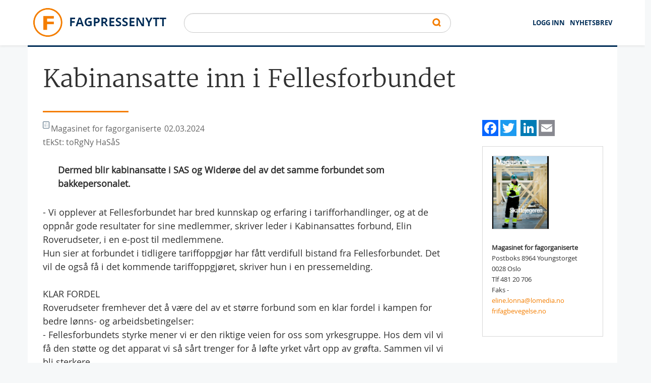

--- FILE ---
content_type: text/html; charset=utf-8
request_url: https://www.fagpressenytt.no/artikkel/kabinansatte-inn-i-fellesforbundet
body_size: 22269
content:
<!DOCTYPE html PUBLIC "-//W3C//DTD XHTML+RDFa 1.0//EN"
  "http://www.w3.org/MarkUp/DTD/xhtml-rdfa-1.dtd">
<html xmlns="http://www.w3.org/1999/xhtml" xml:lang="nb" lang="nb" version="XHTML+RDFa 1.0" dir="ltr"
  xmlns:content="http://purl.org/rss/1.0/modules/content/"
  xmlns:dc="http://purl.org/dc/terms/"
  xmlns:foaf="http://xmlns.com/foaf/0.1/"
  xmlns:og="http://ogp.me/ns#"
  xmlns:rdfs="http://www.w3.org/2000/01/rdf-schema#"
  xmlns:sioc="http://rdfs.org/sioc/ns#"
  xmlns:sioct="http://rdfs.org/sioc/types#"
  xmlns:skos="http://www.w3.org/2004/02/skos/core#"
  xmlns:xsd="http://www.w3.org/2001/XMLSchema#">

<head profile="http://www.w3.org/1999/xhtml/vocab">
  <script src="https://t.atmng.io/consent/stub.js"></script>
  <!--[if IE]><![endif]-->
<meta http-equiv="Content-Type" content="text/html; charset=utf-8" />
<meta name="Generator" content="Drupal 7 (http://drupal.org)" />
<link rel="shortlink" href="/node/504652" />
<meta content="article" property="og:type" />
<meta content="Kabinansatte inn i Fellesforbundet" property="og:title" />
<meta content="02.03.2024" property="og:article:published_time" />
<meta content="Fagpressenytt" property="og:site_name" />
<meta content="https://nogo.retriever-info.com/prod?a=59879&amp;c=2009655&amp;d=020212202403028ebe94659571c0bbc74b35fba1f012bc&amp;di=272234&amp;ext_feed=1&amp;p=1105677&amp;s=20212&amp;sa=2031050&amp;tz=Europe%2FOslo&amp;x=8cb18938fbb3f5118f834fa5b8f19cc2" property="og:url" />
<meta content="Dermed blir kabinansatte i SAS og Widerøe del av det samme forbundet som bakkepersonalet." property="og:description" />
<link rel="shortcut icon" href="https://www.fagpressenytt.no/sites/default/files/favicon_0.png" type="image/png" />
<meta name="viewport" content="width=device-width, initial-scale=1.0" />
  <title>Kabinansatte inn i Fellesforbundet | Fagpressenytt</title>
  <meta name="Description" content="Fagpressenytt.no er en portal som publiserer nyheter, reportasjer og artikler fra et stort antall fag- og nisjemedier. Alle mediene redigeres etter Vær varsom-plakaten og Redaktørplakaten.">
  <noscript id="advagg_loadcss_0">
<link type="text/css" rel="stylesheet" href="/sites/default/files/advagg_css/css__-BrjWJIIcuUkZ7_B1SidnpEC8GrAWRd1NnwjFXCiwA4__QrYtbGrMRA5KBv6e4swzEknrUwPxyO1H4J3bwF0_rZo__EXdXEhtIx7LinJf-trMtWXjK6l3156bjMG-G-KHawB0.css" media="all" />
</noscript><noscript id="advagg_loadcss_1">
<link type="text/css" rel="stylesheet" href="/sites/default/files/advagg_css/css__mKZ8MA3dD6tzM_vi9dNTVJzI38Q3bu0O1KmSeIPkmPw__sl1vkjlJEvEUJbmb_litZeWjfID2ZpiUjLlYfqZTccc__EXdXEhtIx7LinJf-trMtWXjK6l3156bjMG-G-KHawB0.css" media="all" />
</noscript><style type="text/css" media="all">
/* <![CDATA[ */
.select2-container {
  box-sizing: border-box;
  display: block;
  margin: 0 auto;
  position: relative;
  vertical-align: middle; }
  .select2-container .select2-selection--single {
    box-sizing: border-box;
    cursor: pointer;
    display: block;
    height: 40px;
    -ms-user-select: none;
        user-select: none;
    -webkit-user-select: none; }
    .select2-container .select2-selection--single .select2-selection__rendered {
      display: block;
      padding-left: 8px;
      padding-right: 20px;
      overflow: hidden;
      text-overflow: ellipsis;
      white-space: nowrap; }
    .select2-container .select2-selection--single .select2-selection__clear {
      position: relative; }
  .select2-container[dir="rtl"] .select2-selection--single .select2-selection__rendered {
    padding-right: 8px;
    padding-left: 20px; }
  .select2-container .select2-selection--multiple {
    box-sizing: border-box;
    cursor: pointer;
    display: block;
    min-height: 32px;
    -ms-user-select: none;
        user-select: none;
    -webkit-user-select: none; }
    .select2-container .select2-selection--multiple .select2-selection__rendered {
      display: inline-block;
      overflow: hidden;
      padding-left: 8px;
      text-overflow: ellipsis;
      white-space: nowrap; }
  .select2-container .select2-search--inline {
    float: left; }
    .select2-container .select2-search--inline .select2-search__field {
      box-sizing: border-box;
      border: none;
      font-size: 100%;
      margin-top: 5px;
      padding: 0; }
      .select2-container .select2-search--inline .select2-search__field::-webkit-search-cancel-button {
        -webkit-appearance: none; }

.select2-dropdown {
  background-color: white;
  border: 1px solid #aaa;
  border-radius: 4px;
  box-sizing: border-box;
  display: block;
  position: absolute;
  left: -100000px;
  width: 100%;
  z-index: 1051; }

.select2-results {
  display: block; }

.select2-results__options {
  list-style: none;
  margin: 0;
  padding: 0; }

.select2-results__option {
  padding: 6px;
  -ms-user-select: none;
      user-select: none;
  -webkit-user-select: none; }
  .select2-results__option[aria-selected] {
    cursor: pointer; }

.select2-container--open .select2-dropdown {
  left: 0; }

.select2-container--open .select2-dropdown--above {
  border-bottom: none;
  border-bottom-left-radius: 0;
  border-bottom-right-radius: 0; }

.select2-container--open .select2-dropdown--below {
  border-top: none;
  border-top-left-radius: 0;
  border-top-right-radius: 0; }

.select2-search--dropdown {
  display: block;
  padding: 4px; }
  .select2-search--dropdown .select2-search__field {
    padding: 4px;
    width: 100%;
    box-sizing: border-box; }
    .select2-search--dropdown .select2-search__field::-webkit-search-cancel-button {
      -webkit-appearance: none; }
  .select2-search--dropdown.select2-search--hide {
    display: none; }

.select2-close-mask {
  border: 0;
  margin: 0;
  padding: 0;
  display: block;
  position: fixed;
  left: 0;
  top: 0;
  min-height: 100%;
  min-width: 100%;
  height: auto;
  width: auto;
  opacity: 0;
  z-index: 99;
  background-color: #fff;
  filter: alpha(opacity=0); }

.select2-hidden-accessible {
  border: 0 !important;
  clip: rect(0 0 0 0) !important;
  height: 1px !important;
  margin: -1px !important;
  overflow: hidden !important;
  padding: 0 !important;
  position: absolute !important;
  width: 1px !important; }

.select2-container--default .select2-selection--single {
  background-color: #fff;
  border: 1px solid #aaa;
  border-radius: 25px;
  padding: 5px; }
  .select2-container--default .select2-selection--single .select2-selection__rendered {
    color: #444;
    line-height: 28px;
    text-align: left;
    color: #444;
    line-height: 28px;
    text-align: left;
    font-family: "OpenSans", Helvetica, Roboto, Arial, sans-serif; }
  .select2-container--default .select2-selection--single .select2-selection__clear {
    cursor: pointer;
    float: right;
    font-weight: bold; }
  .select2-container--default .select2-selection--single .select2-selection__placeholder {
    color: #999; }
  .select2-container--default .select2-selection--single .select2-selection__arrow {
    height: 26px;
    position: absolute;
    top: 7px;
    right: 10px;
    width: 20px; }
    .select2-container--default .select2-selection--single .select2-selection__arrow b {
      background-image: url("/sites/all/themes/fagnytt/images/button-search.png");
      background-size: 14px 9px;
      background-position: right center;
      background-origin: content-box;
      background-repeat: no-repeat;
      width: 15px;
      position: absolute;
      height: 8px;
      top: 8px; }

.select2-container--default[dir="rtl"] .select2-selection--single .select2-selection__clear {
  float: left; }

.select2-container--default[dir="rtl"] .select2-selection--single .select2-selection__arrow {
  left: 1px;
  right: auto; }

.select2-container--default.select2-container--disabled .select2-selection--single {
  background-color: #eee;
  cursor: default; }
  .select2-container--default.select2-container--disabled .select2-selection--single .select2-selection__clear {
    display: none; }

.select2-container--default.select2-container--open .select2-selection--single .select2-selection__arrow b {
  border-color: transparent transparent #888 transparent;
  border-width: 0 4px 5px 4px; }

.select2-container--default .select2-selection--multiple {
  background-color: white;
  border: 1px solid #aaa;
  border-radius: 4px;
  cursor: text; }
  .select2-container--default .select2-selection--multiple .select2-selection__rendered {
    box-sizing: border-box;
    list-style: none;
    margin: 0;
    padding: 0 5px;
    width: 100%; }
  .select2-container--default .select2-selection--multiple .select2-selection__placeholder {
    color: #999;
    margin-top: 5px;
    float: left; }
  .select2-container--default .select2-selection--multiple .select2-selection__clear {
    cursor: pointer;
    float: right;
    font-weight: bold;
    margin-top: 5px;
    margin-right: 10px; }
  .select2-container--default .select2-selection--multiple .select2-selection__choice {
    background-color: #e4e4e4;
    border: 1px solid #aaa;
    border-radius: 4px;
    cursor: default;
    float: left;
    margin-right: 5px;
    margin-top: 5px;
    padding: 0 5px; }
  .select2-container--default .select2-selection--multiple .select2-selection__choice__remove {
    color: #999;
    cursor: pointer;
    display: inline-block;
    font-weight: bold;
    margin-right: 2px; }
    .select2-container--default .select2-selection--multiple .select2-selection__choice__remove:hover {
      color: #333; }

.select2-container--default[dir="rtl"] .select2-selection--multiple .select2-selection__choice, .select2-container--default[dir="rtl"] .select2-selection--multiple .select2-selection__placeholder, .select2-container--default[dir="rtl"] .select2-selection--multiple .select2-search--inline {
  float: right; }

.select2-container--default[dir="rtl"] .select2-selection--multiple .select2-selection__choice {
  margin-left: 5px;
  margin-right: auto; }

.select2-container--default[dir="rtl"] .select2-selection--multiple .select2-selection__choice__remove {
  margin-left: 2px;
  margin-right: auto; }

.select2-container--default.select2-container--focus .select2-selection--multiple {
  border: solid black 1px;
  outline: 0; }

.select2-container--default.select2-container--disabled .select2-selection--multiple {
  background-color: #eee;
  cursor: default; }

.select2-container--default.select2-container--disabled .select2-selection__choice__remove {
  display: none; }

.select2-container--default.select2-container--open.select2-container--above .select2-selection--single, .select2-container--default.select2-container--open.select2-container--above .select2-selection--multiple {
  border-top-left-radius: 0;
  border-top-right-radius: 0; }

.select2-container--default.select2-container--open.select2-container--below .select2-selection--single, .select2-container--default.select2-container--open.select2-container--below .select2-selection--multiple {
  border-bottom-left-radius: 0;
  border-bottom-right-radius: 0;
  border-top-left-radius: 20px;
  border-top-right-radius: 20px; }

.select2-container--default .select2-search--dropdown .select2-search__field {
  border: 1px solid #aaa; 
  border-radius: 4px;}

.select2-container--default .select2-search--inline .select2-search__field {
  background: transparent;
  border: none;
  outline: 0;
  box-shadow: none;
  -webkit-appearance: textfield; }

.select2-container--default .select2-results > .select2-results__options {
  max-height: 200px;
  overflow-y: auto; }

.select2-container--default .select2-results__option[role=group] {
  padding: 0; }

.select2-container--default .select2-results__option[aria-disabled=true] {
  color: #999; }

.select2-container--default .select2-results__option[aria-selected=true] {
  background-color: #ddd; }

.select2-container--default .select2-results__option .select2-results__option {
  padding-left: 1em; }
  .select2-container--default .select2-results__option .select2-results__option .select2-results__group {
    padding-left: 0; }
  .select2-container--default .select2-results__option .select2-results__option .select2-results__option {
    margin-left: -1em;
    padding-left: 2em; }
    .select2-container--default .select2-results__option .select2-results__option .select2-results__option .select2-results__option {
      margin-left: -2em;
      padding-left: 3em; }
      .select2-container--default .select2-results__option .select2-results__option .select2-results__option .select2-results__option .select2-results__option {
        margin-left: -3em;
        padding-left: 4em; }
        .select2-container--default .select2-results__option .select2-results__option .select2-results__option .select2-results__option .select2-results__option .select2-results__option {
          margin-left: -4em;
          padding-left: 5em; }
          .select2-container--default .select2-results__option .select2-results__option .select2-results__option .select2-results__option .select2-results__option .select2-results__option .select2-results__option {
            margin-left: -5em;
            padding-left: 6em; }

.select2-container--default .select2-results__option--highlighted[aria-selected] {
  background-color: #5897fb;
  color: white; }

.select2-container--default .select2-results__group {
  cursor: default;
  display: block;
  padding: 6px; }

.select2-container--classic .select2-selection--single {
  background-color: #f7f7f7;
  border: 1px solid #aaa;
  border-radius: 4px;
  outline: 0;
  background-image: linear-gradient(to bottom, white 50%, #eeeeee 100%);
  background-repeat: repeat-x;
  filter: progid:DXImageTransform.Microsoft.gradient(startColorstr='#FFFFFFFF', endColorstr='#FFEEEEEE', GradientType=0); }
  .select2-container--classic .select2-selection--single:focus {
    border: 1px solid #5897fb; }
  .select2-container--classic .select2-selection--single .select2-selection__rendered {
    color: #444;
    line-height: 28px; }
  .select2-container--classic .select2-selection--single .select2-selection__clear {
    cursor: pointer;
    float: right;
    font-weight: bold;
    margin-right: 10px; }
  .select2-container--classic .select2-selection--single .select2-selection__placeholder {
    color: #999; }
  .select2-container--classic .select2-selection--single .select2-selection__arrow {
    background-color: #ddd;
    border: none;
    border-left: 1px solid #aaa;
    border-top-right-radius: 4px;
    border-bottom-right-radius: 4px;
    height: 26px;
    position: absolute;
    top: 1px;
    right: 1px;
    width: 20px;
    background-image: linear-gradient(to bottom, #eeeeee 50%, #cccccc 100%);
    background-repeat: repeat-x;
    filter: progid:DXImageTransform.Microsoft.gradient(startColorstr='#FFEEEEEE', endColorstr='#FFCCCCCC', GradientType=0); }
    .select2-container--classic .select2-selection--single .select2-selection__arrow b {
      border-color: #888 transparent transparent transparent;
      border-style: solid;
      border-width: 5px 4px 0 4px;
      height: 0;
      left: 50%;
      margin-left: -4px;
      margin-top: -2px;
      position: absolute;
      top: 50%;
      width: 0; }

.select2-container--classic[dir="rtl"] .select2-selection--single .select2-selection__clear {
  float: left; }

.select2-container--classic[dir="rtl"] .select2-selection--single .select2-selection__arrow {
  border: none;
  border-right: 1px solid #aaa;
  border-radius: 0;
  border-top-left-radius: 4px;
  border-bottom-left-radius: 4px;
  left: 1px;
  right: auto; }

.select2-container--classic.select2-container--open .select2-selection--single {
  border: 1px solid #5897fb; }
  .select2-container--classic.select2-container--open .select2-selection--single .select2-selection__arrow {
    background: transparent;
    border: none; }
    .select2-container--classic.select2-container--open .select2-selection--single .select2-selection__arrow b {
      border-color: transparent transparent #888 transparent;
      border-width: 0 4px 5px 4px; }

.select2-container--classic.select2-container--open.select2-container--above .select2-selection--single {
  border-top: none;
  border-top-left-radius: 0;
  border-top-right-radius: 0;
  background-image: linear-gradient(to bottom, white 0%, #eeeeee 50%);
  background-repeat: repeat-x;
  filter: progid:DXImageTransform.Microsoft.gradient(startColorstr='#FFFFFFFF', endColorstr='#FFEEEEEE', GradientType=0); }

.select2-container--classic.select2-container--open.select2-container--below .select2-selection--single {
  border-bottom: none;
  border-bottom-left-radius: 0;
  border-bottom-right-radius: 0;
  background-image: linear-gradient(to bottom, #eeeeee 50%, white 100%);
  background-repeat: repeat-x;
  filter: progid:DXImageTransform.Microsoft.gradient(startColorstr='#FFEEEEEE', endColorstr='#FFFFFFFF', GradientType=0); }

.select2-container--classic .select2-selection--multiple {
  background-color: white;
  border: 1px solid #aaa;
  border-radius: 4px;
  cursor: text;
  outline: 0; }
  .select2-container--classic .select2-selection--multiple:focus {
    border: 1px solid #5897fb; }
  .select2-container--classic .select2-selection--multiple .select2-selection__rendered {
    list-style: none;
    margin: 0;
    padding: 0 5px; }
  .select2-container--classic .select2-selection--multiple .select2-selection__clear {
    display: none; }
  .select2-container--classic .select2-selection--multiple .select2-selection__choice {
    background-color: #e4e4e4;
    border: 1px solid #aaa;
    border-radius: 4px;
    cursor: default;
    float: left;
    margin-right: 5px;
    margin-top: 5px;
    padding: 0 5px; }
  .select2-container--classic .select2-selection--multiple .select2-selection__choice__remove {
    color: #888;
    cursor: pointer;
    display: inline-block;
    font-weight: bold;
    margin-right: 2px; }
    .select2-container--classic .select2-selection--multiple .select2-selection__choice__remove:hover {
      color: #555; }

.select2-container--classic[dir="rtl"] .select2-selection--multiple .select2-selection__choice {
  float: right; }

.select2-container--classic[dir="rtl"] .select2-selection--multiple .select2-selection__choice {
  margin-left: 5px;
  margin-right: auto; }

.select2-container--classic[dir="rtl"] .select2-selection--multiple .select2-selection__choice__remove {
  margin-left: 2px;
  margin-right: auto; }

.select2-container--classic.select2-container--open .select2-selection--multiple {
  border: 1px solid #5897fb; }

.select2-container--classic.select2-container--open.select2-container--above .select2-selection--multiple {
  border-top: none;
  border-top-left-radius: 0;
  border-top-right-radius: 0; }

.select2-container--classic.select2-container--open.select2-container--below .select2-selection--multiple {
  border-bottom: none;
  border-bottom-left-radius: 0;
  border-bottom-right-radius: 0; }

.select2-container--classic .select2-search--dropdown .select2-search__field {
  border: 1px solid #aaa;
  outline: 0; }

.select2-container--classic .select2-search--inline .select2-search__field {
  outline: 0;
  box-shadow: none; }

.select2-container--classic .select2-dropdown {
  background-color: white;
  border: 1px solid transparent; }

.select2-container--classic .select2-dropdown--above {
  border-bottom: none; }

.select2-container--classic .select2-dropdown--below {
  border-top: none; }

.select2-container--classic .select2-results > .select2-results__options {
  max-height: 200px;
  overflow-y: auto; }

.select2-container--classic .select2-results__option[role=group] {
  padding: 0; }

.select2-container--classic .select2-results__option[aria-disabled=true] {
  color: grey; }

.select2-container--classic .select2-results__option--highlighted[aria-selected] {
  background-color: #3875d7;
  color: white; }

.select2-container--classic .select2-results__group {
  cursor: default;
  display: block;
  padding: 6px; }

.select2-container--classic.select2-container--open .select2-dropdown {
  border-color: #5897fb; }
/*# sourceMappingURL=[data-uri] */
/* ]]> */
</style>
  <script src="/sites/default/files/advagg_js/js__reJXJoHtLmqL8-_DVPX3BSe-ntpuTbftbW81SE08wRo__rQaVI3heYo2BXUV133Ia4mgKj3R-xkDs52mhHfLT3rY__EXdXEhtIx7LinJf-trMtWXjK6l3156bjMG-G-KHawB0.js" onload="if(jQuery.isFunction(jQuery.holdReady)){jQuery.holdReady(true);}"></script>
<script src="/sites/default/files/advagg_js/js__zubAx5oV-r-qYGnk16FCVZQCillssl8WIMcNdcxQe2g__WrWKuzXO0FcaYTUgfs_vIc3x5bX-4jgbivvnX4Wfz3g__EXdXEhtIx7LinJf-trMtWXjK6l3156bjMG-G-KHawB0.js"></script>
<script src="/sites/default/files/advagg_js/js__pG1Gy3nlz-oIw5eH-vFWXT14jEHNqLGe1ljd6Uato00__SGggvtYH6KAFWT2NGquosWK1SoWokfbyhZ2MaWmzq9I__EXdXEhtIx7LinJf-trMtWXjK6l3156bjMG-G-KHawB0.js"></script>
<script src="/sites/default/files/advagg_js/js__RKzYKzrORjgH7iKUSb9v6JtTzKSzi9XvtM4s7sTAgrY__10ykDjOBBCS3VL2Bd5Rj8SKNWfuPylIBxQH_zmlolvk__EXdXEhtIx7LinJf-trMtWXjK6l3156bjMG-G-KHawB0.js"></script>
<script src="/sites/default/files/advagg_js/js__aVwzFdSW2o3nT5DGNTcrnYgrnTQDztHdCmN79JXgntg__bwiyAfAJFFeTiYhvQCLrb7u5pGmxP5v2ShLT7qWeHFo__EXdXEhtIx7LinJf-trMtWXjK6l3156bjMG-G-KHawB0.js"></script>
<script>
<!--//--><![CDATA[//><!--
/*eslint-disable */
/*! loadCSS. [c]2017 Filament Group, Inc. MIT License */
!function(a){"use strict";var b=function(b,c,d,e){function k(a){return f.body?a():void setTimeout(function(){k(a)})}function m(){g.addEventListener&&g.removeEventListener("load",m),g.media=d||"all"}var h,f=a.document,g=f.createElement("link");if(c)h=c;else{var i=(f.body||f.getElementsByTagName("head")[0]).childNodes;h=i[i.length-1]}var j=f.styleSheets;g.rel="stylesheet",g.href=b,e&&g.setAttribute("crossorigin",e),g.media="only x",k(function(){h.parentNode.insertBefore(g,c?h:h.nextSibling)});var l=function(a){for(var b=g.href,c=j.length;c--;)if(j[c].href===b)return a();setTimeout(function(){l(a)})};return g.addEventListener&&g.addEventListener("load",m),g.onloadcssdefined=l,l(m),g};"undefined"!=typeof exports?exports.loadCSS=b:a.loadCSS=b}("undefined"!=typeof global?global:this);
//--><!]]>
</script>
<script>
<!--//--><![CDATA[//><!--
/*eslint-disable */
/*! onloadCSS. (onload callback for loadCSS) [c]2017 Filament Group, Inc. MIT License */
function onloadCSS(n,a){function t(){!d&&a&&(d=!0,a.call(n))}var d;n.addEventListener&&n.addEventListener("load",t),n.attachEvent&&n.attachEvent("onload",t),"isApplicationInstalled"in navigator&&"onloadcssdefined"in n&&n.onloadcssdefined(t)}
//--><!]]>
</script>
<script>
<!--//--><![CDATA[//><!--
jQuery.extend(Drupal.settings, {"basePath":"\/","pathPrefix":"","setHasJsCookie":0,"ajaxPageState":{"theme":"fagnytt","theme_token":"7xLA-C9FC8RI6GGUesxxmteUsKKAi3-0PQ9yv5zbSiE","jquery_version":"1.12","jquery_version_token":"c5gjmMIEifVaUdxczW50_mUi6RqoDQmJtCM0tUI3Geg","css":{"modules\/system\/system.base.css":1,"modules\/system\/system.menus.css":1,"modules\/system\/system.messages.css":1,"modules\/system\/system.theme.css":1,"modules\/field\/theme\/field.css":1,"modules\/node\/node.css":1,"modules\/user\/user.css":1,"sites\/all\/modules\/views\/css\/views.css":1,"sites\/all\/modules\/lazyloader\/lazyloader.css":1,"sites\/all\/modules\/ckeditor\/css\/ckeditor.css":1,"sites\/all\/modules\/colorbox\/styles\/default\/colorbox_style.css":1,"sites\/all\/modules\/ctools\/css\/ctools.css":1,"sites\/all\/modules\/addtoany\/addtoany.css":1,"sites\/all\/themes\/fagnytt\/css\/critical-home.css":1,"sites\/all\/themes\/fagnytt\/css\/style.css":1,"0":1},"js":{"sites\/default\/files\/minify\/admin_devel.min.js":1,"sites\/all\/modules\/entityreference\/js\/entityreference.js":1,"sites\/default\/files\/minify\/jquery.lazyloader.min.js":1,"public:\/\/languages\/nb_h9iqIinU4crA07TNJsAWJuirNl2hM0ckMyKHQAJzRyw.js":1,"sites\/all\/libraries\/colorbox\/jquery.colorbox-min.js":1,"sites\/default\/files\/minify\/colorbox.min.js":1,"sites\/default\/files\/minify\/colorbox_style.min.js":1,"sites\/default\/files\/minify\/progress.7.72.min.js":1,"sites\/default\/files\/minify\/slick.min.min.js":1,"sites\/all\/themes\/fagnytt\/js\/slick.min.js":1,"sites\/all\/themes\/fagnytt\/js\/jquery.lazy.min.js":1,"sites\/all\/themes\/fagnytt\/js\/fagnytt.min.js":1,"sites\/all\/themes\/fagnytt\/dist\/platform.min.js":1,"sites\/all\/themes\/fagnytt\/dist\/foundation.min.js":1,"sites\/default\/files\/minify\/select2.min.min.js":1,"sites\/all\/modules\/jquery_update\/replace\/jquery\/1.12\/jquery.min.js":1,"sites\/default\/files\/minify\/jquery-extend-3.4.0.1.10.2.min.js":1,"sites\/default\/files\/minify\/jquery-html-prefilter-3.5.0-backport.1.10.2.min.js":1,"sites\/default\/files\/minify\/jquery.once.1.2.min.js":1,"sites\/default\/files\/minify\/drupal.min.js":1,"sites\/all\/modules\/jquery_update\/js\/jquery_browser.js":1,"sites\/default\/files\/minify\/jquery.cookie.67fb34f6a866c40d0570.min.js":1,"sites\/all\/modules\/jquery_update\/replace\/jquery.form\/4\/jquery.form.min.js":1,"misc\/form-single-submit.js":1,"sites\/default\/files\/minify\/ajax.7.72.min.js":1,"sites\/default\/files\/minify\/jquery_update.0.0.1.min.js":1}},"colorbox":{"opacity":"0.85","current":"{current} of {total}","previous":"\u00ab Prev","next":"Next \u00bb","close":"Lukket","maxWidth":"98%","maxHeight":"98%","fixed":true,"mobiledetect":true,"mobiledevicewidth":"480px","file_public_path":"\/sites\/default\/files","specificPagesDefaultValue":"admin*\nimagebrowser*\nimg_assist*\nimce*\nnode\/add\/*\nnode\/*\/edit\nprint\/*\nprintpdf\/*\nsystem\/ajax\nsystem\/ajax\/*"},"urlIsAjaxTrusted":{"\/sok":true,"\/system\/ajax":true,"\/node\/457727":true},"ajax":{"edit-mailing-submit":{"callback":"ideletter_subscribe_block_form_submit","wrapper":"ideletter-error","effect":"fade","progress":{"type":"throbber","message":null},"event":"click","url":"\/system\/ajax","submit":{"_triggering_element_name":"op","_triggering_element_value":"Meld meg p\u00e5"}}}});
//--><!]]>
</script>
  <script src="/sites/default/files/minify/slick.min.min.js?t9phk1"></script>
<script src="/sites/all/themes/fagnytt/js/jquery.lazy.min.js?t9phk1"></script>
<script src="/sites/all/themes/fagnytt/js/fagnytt.min.js?t9phk1"></script>
</head>
<body class="html not-front not-logged-in no-sidebars page-node page-node- page-node-504652 node-type-article-print" >
<script src="https://t.atmng.io/fag_pressen//JagfKuJKN.prod.js" async></script>
  <div id="skip-link">
    <a href="#main-content" class="element-invisible element-focusable">Hopp til hovedinnhold</a>
  </div>
    <div id="page"> <section class="head-top"><div class="row"> <a class="menu-burger" href="#" title="Menu"> <span class="sr-only"></span> <span class="icon-bar"></span> <span class="icon-bar"></span> <span class="icon-bar"></span> </a><div class="large-12 columns"><div class="logo-head"> <a href="/" title="Hjem" rel="home" id="logo"><h1>Fagpressenytt</h1> <img class="float-left" src="https://www.fagpressenytt.no/sites/all/themes/fagnytt/logo.png" alt="Hjem" /> </a></div><div class="logo-small"> <a href="/" title="Hjem" rel="home" id="logo-small"> <img class="float-left" src="/sites/all/themes/fagnytt/logo-small.png" alt="Hjem" /> </a></div><div class="nav top-menu float-right"><h2 class="hide-h">menu</h2><ul class="menu simple float-right"><li class="menu-1750 first"><a href="/user" title="">LOGG INN</a></li><li class="menu-1512 last"><a href="/nyhetsbrev/abonnere" title="">Nyhetsbrev</a></li></ul></div><div class="search float-right"><h2 class="hide-h">search</h2><div class="region region-header"><div id="block-block-6" class="block block-block"><div class="content"><div style="display:none"><a href="https://zero.id/">Slot88</a> <a href="https://hellodollyonbroadway.com/">https://hellodollyonbroadway.com</a> <a href="https://occmakeup.com/">Situs Slot Online Terpercaya</a></div></div></div><div id="block-idelastic-idelastic" class="block block-idelastic"><div class="content"><form class="idelastic-search-form" action="/sok" method="post" id="idelastic-search-form" accept-charset="UTF-8"><div><div class="form-item form-type-textfield form-item-query"> <input type="text" id="edit-query" name="query" value="" size="60" maxlength="128" class="form-text" /></div><input type="submit" id="edit-submit" name="op" value="Søk" class="form-submit" /><input type="hidden" name="form_build_id" value="form-4swY6si9RHh8V4e3gOB6up1Qb_2Qsj0Fh7edWYjVFKk" /><input type="hidden" name="form_id" value="idelastic_search_form" /></div></form></div></div></div></div></div></div> </section><div id="nav" class="nav-small"><ul class=""><li class="menu-1750 first"><a href="/user" title="">LOGG INN</a></li><li class="menu-1512 last"><a href="/nyhetsbrev/abonnere" title="">Nyhetsbrev</a></li></ul></div><div class="row"><div class="large-12 columns"><div class="region region-content-top"><div id="block-addtoany-addtoany-button" class="block block-addtoany"><p>AddToAny</p><div class="content"> <span class="a2a_kit a2a_kit_size_32 a2a_target addtoany_list" id="da2a_1"> <a class="a2a_button_facebook"></a><a class="a2a_button_twitter"></a><a class="a2a_button_google_plus"></a><a class="a2a_button_linkedin"></a><a class="a2a_button_email" icon_color = "#999" rel="nofollow" href="/#email" target="_blank"></a> </span>
<script type="text/javascript">
<!--//--><![CDATA[//><!--
if(window.da2a)da2a.script_load();
//--><!]]>
</script>
</div></div></div></div></div><div class="row"><div class="large-12 columns"></div></div><div class="row"><div class="large-12 columns"><div class="region region-content"><div id="block-system-main" class="block block-system"><div class="content"><div id="node-504652" class="node node-article-printclearfix" about="/artikkel/kabinansatte-inn-i-fellesforbundet" typeof="sioc:Item foaf:Document"><div class="bg-color"><div class="row"><div class="large-12 columns"><h2 class="header-title">Kabinansatte inn i Fellesforbundet</h2></div><div class="article-wrap"><div class="article-left columns" id="article-content-column"><div class="wrap"><div class="article-info-box clearfix"><div class="article-info-box-type dait"><span class="icon" alt="article_print"></span></div><div class="article-info-box-user dait"><span>Magasinet for fagorganiserte</span><i><div class="field field-name-field-docdate field-type-text field-label-hidden"><div class="field-items"><div class="field-item even">02.03.2024</div></div></div></i></div><div class="article-info-box-byline dait"><div class="field field-name-field-byline field-type-text-long field-label-hidden"><div class="field-items"><div class="field-item even">tEkSt: toRgNy HaSåS</div></div></div></div><div class="social-small-container"></div></div><div class="media-object"><div class="media-object-section"></div><div class="article-description-section media-object-section"><div class="field field-name-field-description field-type-text-long field-label-hidden"><div class="field-items"><div class="field-item even">Dermed blir kabinansatte i SAS og Widerøe del av det samme forbundet som bakkepersonalet.</div></div></div></div></div><div class="article-story open">- Vi opplever at Fellesforbundet har bred kunnskap og erfaring i tarifforhandlinger, og at de oppnår gode resultater for sine medlemmer, skriver leder i Kabinansattes forbund, Elin Roverudseter, i en e-post til medlemmene.<br />Hun sier at forbundet i tidligere tariffoppgjør har fått verdifull bistand fra Fellesforbundet. Det vil de også få i det kommende tariffoppgjøret, skriver hun i en pressemelding.<br /><br />KLAR FORDEL<br />Roverudseter fremhever det å være del av et større forbund som en klar fordel i kampen for bedre lønns- og arbeidsbetingelser:<br />- Fellesforbundets styrke mener vi er den riktige veien for oss som yrkesgruppe. Hos dem vil vi få den støtte og det apparat vi så sårt trenger for å løfte yrket vårt opp av grøfta. Sammen vil vi bli sterkere.<br />- Det er bra a</div><a target="_blank" class="button-article" href="https://nogo.retriever-info.com/prod?a=59879&c=2009655&d=020212202403028ebe94659571c0bbc74b35fba1f012bc&di=272234&ext_feed=1&p=1105677&s=20212&sa=2031050&tz=Europe%2FOslo&x=8cb18938fbb3f5118f834fa5b8f19cc2">Les opprinnelig artikkel</a></div></div><div class="article-right columns" data-sticky-container><div class="sidebar sticky" data-anchor="article-content-column" data-sticky-on="large" data-sticky data-margin-top="0" data-margin-bottom="0"><div class="social-container"></div><div class="node-user-box"><div class="user-box-picture"> <a href="/medier/magasinet-for-fagorganiserte" title="Vis brukerprofil."><img typeof="foaf:Image" src="https://www.fagpressenytt.no/sites/default/files/styles/front_page_magazine/public/pictures/picture-5785-1477303162.jpg?itok=-offrspG" width="114" height="146" alt="magasinet-for-fagorganiserte" title="magasinet-for-fagorganiserte" /></a></div><div class="user-box-name"> Magasinet for fagorganiserte</div><div class="user-box-address">Postboks 8964 Youngstorget</div><div class="user-box-post">0028 Oslo</div><div class="user-box-phone">Tlf 481 20 706</div><div class="user-box-fax">Faks -</div><div class="user-box-email"><a href="mailto:eline.lonna@lomedia.no">eline.lonna@lomedia.no</a></div><div class="user-box-www"><a href="http://frifagbevegelse.no">frifagbevegelse.no</a></div><div class="field_antall_lesere"></div><div class="field_kilde_lesere"></div></div></div></div></div></div></div></div><div class="row node-article-related"><div class="large-8 columns"><div class="term-listing-title"><h2>Flere saker fra Magasinet for fagorganiserte</h2></div><div class="user-articles-block"><div class="user-article node-custom-teaser"><div class="node-custom-teaser-title"><h3><a href="/artikkel/b%C3%A5nn-gass-i-70-%C3%A5r">BÅNN GASS I 70 ÅR</a></h3></div><div class="node-custom-teaser-intro">Bussjåfør, kranfører, forbundssekretær, båtbygger, maskinist og museumsvakt - Bjørn Fuglestad (85) jobbet i nesten sju tiår og har vært LO-medlem enda lenger.</div><div class="node-custom-info clearfix"><div class="float-left dait"> <span class="icon" alt="article_print"></span> <span><a href="/medier/magasinet-for-fagorganiserte">Magasinet for fagorganiserte</a></span> <i>18.10.2025</i></div></div></div><div class="user-article node-custom-teaser"><div class="node-custom-teaser-title"><h3><a href="/artikkel/overlater-pensjon-til-partene">Overlater pensjon til partene</a></h3></div><div class="node-custom-teaser-intro">Regjeringen overlater spørsmålet om mer pensjonsopptjening til LO og NHO.</div><div class="node-custom-info clearfix"><div class="float-left dait"> <span class="icon" alt="article_print"></span> <span><a href="/medier/magasinet-for-fagorganiserte">Magasinet for fagorganiserte</a></span> <i>18.10.2025</i></div></div></div><div class="user-article node-custom-teaser"><div class="node-custom-teaser-title"><h3><a href="/artikkel/hva-betyr-bestridelse-av-sykmelding">HVA BETYR: BESTRIDELSE AV SYKMELDING</a></h3></div><div class="node-custom-teaser-intro">Hvis arbeidsgiver nekter å godta sykmelding fra en ansatt, kalles det bestridelse.</div><div class="node-custom-info clearfix"><div class="float-left dait"> <span class="icon" alt="article_print"></span> <span><a href="/medier/magasinet-for-fagorganiserte">Magasinet for fagorganiserte</a></span> <i>18.10.2025</i></div></div></div><div class="user-article node-custom-teaser"><div class="node-custom-teaser-title"><h3><a href="/artikkel/styrker-ansattes-rettigheter-i-ukraina">Styrker ansattes rettigheter i Ukraina</a></h3></div><div class="node-custom-teaser-intro">Unntakslovene i Ukraina har fram til nå gjort at arbeidsgivere ensidig har kunnet fravike deler av tariffavtalene. Det kan de ikke lenger.</div><div class="node-custom-info clearfix"><div class="float-left dait"> <span class="icon" alt="article_print"></span> <span><a href="/medier/magasinet-for-fagorganiserte">Magasinet for fagorganiserte</a></span> <i>18.10.2025</i></div></div></div><div class="user-article node-custom-teaser"><div class="node-custom-teaser-title"><h3><a href="/artikkel/hva-skjer-60">HVA SKJER?</a></h3></div><div class="node-custom-teaser-intro">29. oktober: Agiteringskurs, Region Nord - avd. 32 Transport Nord, Thon Hotel Kirkenes 29. oktober: Likestillingskonferanse, Quality Airport Hotel Gardermoen</div><div class="node-custom-info clearfix"><div class="float-left dait"> <span class="icon" alt="article_print"></span> <span><a href="/medier/magasinet-for-fagorganiserte">Magasinet for fagorganiserte</a></span> <i>18.10.2025</i></div></div></div></div></div><div class="large-4 columns eni"><div class="term-listing-title-right"><h2>Relaterte saker</h2></div><div class="user-articles-block"><div class="articl-item clearfix"><h3 class="title-article"><a href="/artikkel/p%C3%A5-valg-2025">På valg 2025</a></h3><div class="clearfix"><div class="dait float-right"><h2><span class="magazine-link"><a href="/medier/den-norske-tannlegeforenings-tidende">Den norske tannlegeforenings Tidende</a></span></h2> <i>13.11.2025</i> <span class="icon" alt="article_print"></span></div></div><div class="dot"></div></div><div class="articl-item clearfix"><h3 class="title-article"><a href="/artikkel/arbeidsliv-51">Arbeidsliv</a></h3><div class="clearfix"><div class="dait float-right"><h2><span class="magazine-link"><a href="/medier/den-norske-tannlegeforenings-tidende">Den norske tannlegeforenings Tidende</a></span></h2> <i>13.11.2025</i> <span class="icon" alt="article_print"></span></div></div><div class="dot"></div></div><div class="articl-item clearfix"><h3 class="title-article"><a href="/artikkel/lo-mener-eu-dommer-vil-tvinge-fram-heltid-i-norge">LO mener EU-dommer vil tvinge fram heltid i Norge</a></h3><div class="clearfix"><div class="dait float-right"><h2><span class="magazine-link"><a href="/medier/kommunal-rapport">Kommunal Rapport</a></span></h2> <i>13.11.2025</i> <span class="icon" alt="article_print"></span></div></div><div class="dot"></div></div><div class="articl-item clearfix"><h3 class="title-article"><a href="/artikkel/jeg-har-seks-m%C3%A5neders-pr%C3%B8vetid-hva-betyr-det">Jeg har seks måneders prøvetid. Hva betyr det?</a></h3><div class="clearfix"><div class="dait float-right"><h2><span class="magazine-link"><a href="/medier/lo-aktuelt">LO-Aktuelt</a></span></h2> <i>08.11.2025</i> <span class="icon" alt="article_print"></span></div></div><div class="dot"></div></div><div class="articl-item clearfix"><h3 class="title-article"><a href="/artikkel/hjemmekontor-skaper-et-og-b-lag">Hjemmekontor skaper et A- og B-lag</a></h3><div class="clearfix"><div class="dait float-right"><h2><span class="magazine-link"><a href="/medier/lo-aktuelt">LO-Aktuelt</a></span></h2> <i>08.11.2025</i> <span class="icon" alt="article_print"></span></div></div><div class="dot"></div></div></div></div></div></div></div></div></div></div><div class="mailing-section-container"> <section class="mailing"><div class="row"><div class="large-12 columns"><div id="region_mailing_only" class="my_class"><h2 class="hide-h">Nyhetsbrev</h2><div class="region region-region-mailing-only"><div id="block-ideletter-ideletter-block" class="block block-ideletter"><p>Lag ditt eget nyhetsbrev:</p><div class="content"><form action="/node/457727" method="post" id="ideletter-subscribe-block-form" accept-charset="UTF-8"><div><div class="form-item form-type-textfield form-item-firstname"> <input placeholder="Ditt navn..." type="text" id="edit-firstname" name="firstname" value="" size="20" maxlength="128" class="form-text" /></div><div class="form-item form-type-textfield form-item-email"> <input placeholder="Din e-post..." type="text" id="edit-email" name="email" value="" size="20" maxlength="128" class="form-text required" /></div><div id="ideletter-error"></div><div id="subscribe"><input type="submit" id="edit-mailing-submit" name="op" value="Meld meg på" class="form-submit" /></div><input type="hidden" name="form_build_id" value="form-IBQu24IeKGbNL_QwFq2j1yXGSurqEH1d_75KQRIX4xw" /><input type="hidden" name="form_id" value="ideletter_subscribe_block_form" /></div></form></div></div></div></div></div></div> </section></div> <section class="bottom-section"><div class="row"><div class="large-12 columns"><div class="region region-content-bottom"><div id="block-magazines-magazines-block" class="block block-magazines"><div class="content"><div class="magazines-block"><div class="magazines-block-image"> <img class="float-center" src="https://www.fagpressenytt.no/sites/default/files/magazines_block/logo.png" alt="magazines-image" /></div><div class="magazines-block-decription"><h2>Mer om mediene i Fagpressen</h2></div><div class="magazines-block-covers"> <a href="/medier/advokatbladet" title="Vis brukerprofil."><img typeof="foaf:Image" src="https://www.fagpressenytt.no/sites/default/files/styles/front_page_magazine/public/pictures/account-0001.png?itok=IVe9de4B" width="114" height="146" alt="advokatbladet" title="advokatbladet" /></a> <a href="/medier/agenda-316" title="Vis brukerprofil."><img typeof="foaf:Image" src="https://www.fagpressenytt.no/sites/default/files/styles/front_page_magazine/public/pictures/picture-5864-1474360490.jpg?itok=pQ390lFF" width="114" height="146" alt="agenda-316" title="agenda-316" /></a> <a href="/medier/allergi-i-praksis" title="Vis brukerprofil."><img typeof="foaf:Image" src="https://www.fagpressenytt.no/sites/default/files/styles/front_page_magazine/public/pictures/account-0297.png?itok=RfNZl6KP" width="114" height="146" alt="allergi-i-praksis" title="allergi-i-praksis" /></a> <a href="/medier/appell" title="Vis brukerprofil."><img typeof="foaf:Image" src="https://www.fagpressenytt.no/sites/default/files/styles/front_page_magazine/public/pictures/account-0364.png?itok=zXKPAto-" width="114" height="146" alt="appell" title="appell" /></a> <a href="/medier/arbeidsmanden" title="Vis brukerprofil."><img typeof="foaf:Image" src="https://www.fagpressenytt.no/sites/default/files/styles/front_page_magazine/public/pictures/picture-5924-1474285730.jpg?itok=wdmxtDpZ" width="114" height="146" alt="arbeidsmanden" title="arbeidsmanden" /></a> <a href="/medier/arkitektnytt" title="Vis brukerprofil."><img typeof="foaf:Image" src="https://www.fagpressenytt.no/sites/default/files/styles/front_page_magazine/public/pictures/account-0005.png?itok=AVEaf7Pj" width="114" height="146" alt="arkitektnytt" title="arkitektnytt" /></a> <a href="/medier/arkitektur-n" title="Vis brukerprofil."><img typeof="foaf:Image" src="https://www.fagpressenytt.no/sites/default/files/styles/front_page_magazine/public/pictures/picture-5763-1478253334.jpg?itok=GYFcYvyD" width="114" height="146" alt="arkitektur-n" title="arkitektur-n" /></a> <a href="/medier/astmaallergi" title="Vis brukerprofil."><img typeof="foaf:Image" src="https://www.fagpressenytt.no/sites/default/files/styles/front_page_magazine/public/pictures/account-0263.png?itok=TsbYYIGK" width="114" height="146" alt="astmaallergi" title="astmaallergi" /></a> <a href="/medier/automatisering" title="Vis brukerprofil."><img typeof="foaf:Image" src="https://www.fagpressenytt.no/sites/default/files/styles/front_page_magazine/public/pictures/account-0413.png?itok=j_eppFQd" width="114" height="146" alt="automatisering" title="automatisering" /></a> <a href="/medier/baker-og-konditor" title="Vis brukerprofil."><img typeof="foaf:Image" src="https://www.fagpressenytt.no/sites/default/files/styles/front_page_magazine/public/pictures/account-0313.png?itok=V-2M0bzq" width="114" height="146" alt="baker-og-konditor" title="baker-og-konditor" /></a> <a href="/medier/barnehageno" title="Vis brukerprofil."><img typeof="foaf:Image" src="https://www.fagpressenytt.no/sites/default/files/styles/front_page_magazine/public/pictures/account-0328.png?itok=2CobuhGw" width="114" height="146" alt="barnehageno" title="barnehageno" /></a> <a href="/medier/batmagasinet" title="Vis brukerprofil."><img typeof="foaf:Image" src="https://www.fagpressenytt.no/sites/default/files/styles/front_page_magazine/public/pictures/picture-5807-1575903287.gif?itok=cY77XwRS" width="114" height="146" alt="batmagasinet" title="batmagasinet" /></a> <a href="/medier/bedre-skole" title="Vis brukerprofil."><img typeof="foaf:Image" src="https://www.fagpressenytt.no/sites/default/files/styles/front_page_magazine/public/pictures/account-0162.png?itok=8XiZnNtU" width="114" height="146" alt="bedre-skole" title="bedre-skole" /></a> <a href="/medier/bioingenioren" title="Vis brukerprofil."><img typeof="foaf:Image" src="https://www.fagpressenytt.no/sites/default/files/styles/front_page_magazine/public/pictures/picture-5756-1476791815.jpg?itok=Bbs4tnGY" width="114" height="146" alt="bioingenioren" title="bioingenioren" /></a> <a href="/medier/bistandsaktuelt" title="Vis brukerprofil."><img typeof="foaf:Image" src="https://www.fagpressenytt.no/sites/default/files/styles/front_page_magazine/public/pictures/account-0389.png?itok=yC5bAA-a" width="114" height="146" alt="bistandsaktuelt" title="bistandsaktuelt" /></a> <a href="/medier/blikkenslageren" title="Vis brukerprofil."><img typeof="foaf:Image" src="https://www.fagpressenytt.no/sites/default/files/styles/front_page_magazine/public/pictures/account-0450.png?itok=BTLLUWYn" width="114" height="146" alt="blikkenslageren" title="blikkenslageren" /></a> <a href="/medier/bobilverden" title="Vis brukerprofil."><img typeof="foaf:Image" src="https://www.fagpressenytt.no/sites/default/files/styles/front_page_magazine/public/pictures/account-0452.png?itok=gX-oBSLn" width="114" height="146" alt="bobilverden" title="bobilverden" /></a> <a href="/medier/bok-og-bibliotek" title="Vis brukerprofil."><img typeof="foaf:Image" src="https://www.fagpressenytt.no/sites/default/files/styles/front_page_magazine/public/pictures/account-0221.png?itok=yoE7fiAN" width="114" height="146" alt="bok-og-bibliotek" title="bok-og-bibliotek" /></a> <a href="/medier/bondebladet" title="Vis brukerprofil."><img typeof="foaf:Image" src="https://www.fagpressenytt.no/sites/default/files/styles/front_page_magazine/public/pictures/account-0016.png?itok=uSea2F3Q" width="114" height="146" alt="bondebladet" title="bondebladet" /></a> <a href="/medier/buskap" title="Vis brukerprofil."><img typeof="foaf:Image" src="https://www.fagpressenytt.no/sites/default/files/styles/front_page_magazine/public/pictures/account-0017.png?itok=fDPUnE-u" width="114" height="146" alt="buskap" title="buskap" /></a> <a href="/medier/byggfakta" title="Vis brukerprofil."><img typeof="foaf:Image" src="https://www.fagpressenytt.no/sites/default/files/styles/front_page_magazine/public/pictures/picture-5754-1578399708.gif?itok=RyaCz258" width="114" height="146" alt="byggfakta" title="byggfakta" /></a> <a href="/medier/dagligvarehandelen" title="Vis brukerprofil."><img typeof="foaf:Image" src="https://www.fagpressenytt.no/sites/default/files/styles/front_page_magazine/public/pictures/account-0118.png?itok=qbHnUrfN" width="114" height="146" alt="dagligvarehandelen" title="dagligvarehandelen" /></a> <a href="/medier/demens-alderspsykiatri" title="Vis brukerprofil."><img typeof="foaf:Image" src="https://www.fagpressenytt.no/sites/default/files/styles/front_page_magazine/public/pictures/account-0372.png?itok=TxoiaM6u" width="114" height="146" alt="demens-alderspsykiatri" title="demens-alderspsykiatri" /></a> <a href="/medier/den-norske-tannlegeforenings-tidende" title="Vis brukerprofil."><img typeof="foaf:Image" src="https://www.fagpressenytt.no/sites/default/files/styles/front_page_magazine/public/pictures/account-0025.png?itok=ZFcITwZr" width="114" height="146" alt="den-norske-tannlegeforenings-tidende" title="den-norske-tannlegeforenings-tidende" /></a> <a href="/medier/diabetes" title="Vis brukerprofil."><img typeof="foaf:Image" src="https://www.fagpressenytt.no/sites/default/files/styles/front_page_magazine/public/pictures/account-0235.png?itok=emcEBZJj" width="114" height="146" alt="diabetes" title="diabetes" /></a> <a href="/medier/diabetesforum" title="Vis brukerprofil."><img typeof="foaf:Image" src="https://www.fagpressenytt.no/sites/default/files/styles/front_page_magazine/public/pictures/account-0240.png?itok=66oYJfCB" width="114" height="146" alt="diabetesforum" title="diabetesforum" /></a> <a href="/medier/din-horsel" title="Vis brukerprofil."><img typeof="foaf:Image" src="https://www.fagpressenytt.no/sites/default/files/styles/front_page_magazine/public/pictures/account-0247.png?itok=HjXbfxhk" width="114" height="146" alt="din-horsel" title="din-horsel" /></a> <a href="/medier/energiteknikk" title="Vis brukerprofil."><img typeof="foaf:Image" src="https://www.fagpressenytt.no/sites/default/files/styles/front_page_magazine/public/pictures/account-0334.png?itok=RwEogI-R" width="114" height="146" alt="energiteknikk" title="energiteknikk" /></a> <a href="/medier/fagbladet" title="Vis brukerprofil."><img typeof="foaf:Image" src="https://www.fagpressenytt.no/sites/default/files/styles/front_page_magazine/public/pictures/account-0006.png?itok=732uzisY" width="114" height="146" alt="fagbladet" title="fagbladet" /></a> <a href="/medier/farmasiliv" title="Vis brukerprofil."><img typeof="foaf:Image" src="https://www.fagpressenytt.no/sites/default/files/styles/front_page_magazine/public/default/magazine.jpg?itok=LsufsnyG" width="114" height="146" alt="farmasiliv" title="farmasiliv" /></a> <a href="/medier/finansfokus" title="Vis brukerprofil."><img typeof="foaf:Image" src="https://www.fagpressenytt.no/sites/default/files/styles/front_page_magazine/public/pictures/account-0007.png?itok=93qhyIXN" width="114" height="146" alt="finansfokus" title="finansfokus" /></a> <a href="/medier/fjell-og-vidde" title="Vis brukerprofil."><img typeof="foaf:Image" src="https://www.fagpressenytt.no/sites/default/files/styles/front_page_magazine/public/pictures/picture-5770-1469713872.png?itok=FsLOMVnK" width="114" height="146" alt="fjell-og-vidde" title="fjell-og-vidde" /></a> <a href="/medier/fontene" title="Vis brukerprofil."><img typeof="foaf:Image" src="https://www.fagpressenytt.no/sites/default/files/styles/front_page_magazine/public/pictures/picture-5834-1473848627.png?itok=hPny740m" width="114" height="146" alt="fontene" title="fontene" /></a> <a href="/medier/fontene-forskning" title="Vis brukerprofil."><img typeof="foaf:Image" src="https://www.fagpressenytt.no/sites/default/files/styles/front_page_magazine/public/pictures/picture-5986-1474288950.jpg?itok=AmZ5tepD" width="114" height="146" alt="fontene-forskning" title="fontene-forskning" /></a> <a href="/medier/forskerforum" title="Vis brukerprofil."><img typeof="foaf:Image" src="https://www.fagpressenytt.no/sites/default/files/styles/front_page_magazine/public/pictures/account-0139.png?itok=DU4IC0mt" width="114" height="146" alt="forskerforum" title="forskerforum" /></a> <a href="/medier/forskningno" title="Vis brukerprofil."><img typeof="foaf:Image" src="https://www.fagpressenytt.no/sites/default/files/styles/front_page_magazine/public/pictures/picture-5918-1474456943.jpg?itok=PYz4ql-X" width="114" height="146" alt="forskningno" title="forskningno" /></a> <a href="/medier/forskningsetikk" title="Vis brukerprofil."><img typeof="foaf:Image" src="https://www.fagpressenytt.no/sites/default/files/styles/front_page_magazine/public/pictures/picture-5855-1638970466.gif?itok=ORCl-lxq" width="114" height="146" alt="forskningsetikk" title="forskningsetikk" /></a> <a href="/medier/forste-steg" title="Vis brukerprofil."><img typeof="foaf:Image" src="https://www.fagpressenytt.no/sites/default/files/styles/front_page_magazine/public/pictures/picture-5884-1472715717.png?itok=55eEKxGb" width="114" height="146" alt="forste-steg" title="forste-steg" /></a> <a href="/medier/fotterapeuten" title="Vis brukerprofil."><img typeof="foaf:Image" src="https://www.fagpressenytt.no/sites/default/files/styles/front_page_magazine/public/pictures/account-0442.png?itok=89cGrS6S" width="114" height="146" alt="fotterapeuten" title="fotterapeuten" /></a> <a href="/medier/fri-tanke" title="Vis brukerprofil."><img typeof="foaf:Image" src="https://www.fagpressenytt.no/sites/default/files/styles/front_page_magazine/public/pictures/account-0378.png?itok=rPUMPkay" width="114" height="146" alt="fri-tanke" title="fri-tanke" /></a> <a href="/medier/frifagbevegelse" title="Vis brukerprofil."><img typeof="foaf:Image" src="https://www.fagpressenytt.no/sites/default/files/styles/front_page_magazine/public/pictures/picture-5912-1477575815.jpg?itok=wFwXrVK8" width="114" height="146" alt="frifagbevegelse" title="frifagbevegelse" /></a> <a href="/medier/fysioterapeuten" title="Vis brukerprofil."><img typeof="foaf:Image" src="https://www.fagpressenytt.no/sites/default/files/styles/front_page_magazine/public/pictures/account-0042.png?itok=3WEZa9LX" width="114" height="146" alt="fysioterapeuten" title="fysioterapeuten" /></a> <a href="/medier/gravplassen" title="Vis brukerprofil."><img typeof="foaf:Image" src="https://www.fagpressenytt.no/sites/default/files/styles/front_page_magazine/public/pictures/picture-5861-1697101423.gif?itok=iJIa1D9q" width="114" height="146" alt="gravplassen" title="gravplassen" /></a> <a href="/medier/handikapnytt" title="Vis brukerprofil."><img typeof="foaf:Image" src="https://www.fagpressenytt.no/sites/default/files/styles/front_page_magazine/public/pictures/picture-5872-1493967672.jpg?itok=PnMw9CZS" width="114" height="146" alt="handikapnytt" title="handikapnytt" /></a> <a href="/medier/helsefagarbeideren" title="Vis brukerprofil."><img typeof="foaf:Image" src="https://www.fagpressenytt.no/sites/default/files/styles/front_page_magazine/public/pictures/picture-5935-1695812045.jpg?itok=qJv_AsLQ" width="114" height="146" alt="helsefagarbeideren" title="helsefagarbeideren" /></a> <a href="/medier/hk-nytt" title="Vis brukerprofil."><img typeof="foaf:Image" src="https://www.fagpressenytt.no/sites/default/files/styles/front_page_magazine/public/pictures/picture-5844-1473852408.png?itok=i4a-Pr_U" width="114" height="146" alt="hk-nytt" title="hk-nytt" /></a> <a href="/medier/hold-pusten" title="Vis brukerprofil."><img typeof="foaf:Image" src="https://www.fagpressenytt.no/sites/default/files/styles/front_page_magazine/public/pictures/account-0048.png?itok=X_ocSd3A" width="114" height="146" alt="hold-pusten" title="hold-pusten" /></a> <a href="/medier/HRRnett" title="Vis brukerprofil."><img typeof="foaf:Image" src="https://www.fagpressenytt.no/sites/default/files/styles/front_page_magazine/public/pictures/picture-6047-1557219002.gif?itok=l9uWcZSW" width="114" height="146" alt="HRRnett" title="HRRnett" /></a> <a href="/medier/hus-bolig" title="Vis brukerprofil."><img typeof="foaf:Image" src="https://www.fagpressenytt.no/sites/default/files/styles/front_page_magazine/public/pictures/account-0133.png?itok=36xI9I7a" width="114" height="146" alt="hus-bolig" title="hus-bolig" /></a> <a href="/medier/i-skolen" title="Vis brukerprofil."><img typeof="foaf:Image" src="https://www.fagpressenytt.no/sites/default/files/styles/front_page_magazine/public/pictures/picture-5934-1473848717.png?itok=ftfG3-qj" width="114" height="146" alt="i-skolen" title="i-skolen" /></a> <a href="/medier/jakt-fiske" title="Vis brukerprofil."><img typeof="foaf:Image" src="https://www.fagpressenytt.no/sites/default/files/styles/front_page_magazine/public/pictures/account-0050.png?itok=IE3bWvET" width="114" height="146" alt="jakt-fiske" title="jakt-fiske" /></a> <a href="/medier/journalisten" title="Vis brukerprofil."><img typeof="foaf:Image" src="https://www.fagpressenytt.no/sites/default/files/styles/front_page_magazine/public/pictures/account-0051.png?itok=SnEB7GTI" width="114" height="146" alt="journalisten" title="journalisten" /></a> <a href="/medier/juristkontakt" title="Vis brukerprofil."><img typeof="foaf:Image" src="https://www.fagpressenytt.no/sites/default/files/styles/front_page_magazine/public/pictures/account-0360.png?itok=F9pgcnOd" width="114" height="146" alt="juristkontakt" title="juristkontakt" /></a> <a href="/medier/khrono" title="Vis brukerprofil."><img typeof="foaf:Image" src="https://www.fagpressenytt.no/sites/default/files/styles/front_page_magazine/public/pictures/account-0434.png?itok=PptzCkdt" width="114" height="146" alt="khrono" title="khrono" /></a> <a href="/medier/kilden-kjonnsforskningno" title="Vis brukerprofil."><img typeof="foaf:Image" src="https://www.fagpressenytt.no/sites/default/files/styles/front_page_magazine/public/pictures/account-0457.png?itok=Fh0tDwpB" width="114" height="146" alt="kilden-kjonnsforskningno" title="kilden-kjonnsforskningno" /></a> <a href="/medier/kjokkenskriveren" title="Vis brukerprofil."><img typeof="foaf:Image" src="https://www.fagpressenytt.no/sites/default/files/styles/front_page_magazine/public/pictures/account-0148.png?itok=TsHWUSE7" width="114" height="146" alt="kjokkenskriveren" title="kjokkenskriveren" /></a> <a href="/medier/kjottbransjen" title="Vis brukerprofil."><img typeof="foaf:Image" src="https://www.fagpressenytt.no/sites/default/files/styles/front_page_magazine/public/pictures/account-0055.png?itok=8aoT1-ek" width="114" height="146" alt="kjottbransjen" title="kjottbransjen" /></a> <a href="/medier/kommunal-rapport" title="Vis brukerprofil."><img typeof="foaf:Image" src="https://www.fagpressenytt.no/sites/default/files/styles/front_page_magazine/public/pictures/account-0057.png?itok=yH6OyqfE" width="114" height="146" alt="kommunal-rapport" title="kommunal-rapport" /></a> <a href="/medier/Kontekst" title="Vis brukerprofil."><img typeof="foaf:Image" src="https://www.fagpressenytt.no/sites/default/files/styles/front_page_magazine/public/pictures/picture-5841-1670587198.png?itok=wbTOUTiU" width="114" height="146" alt="Kontekst" title="Kontekst" /></a> <a href="/medier/lo-aktuelt" title="Vis brukerprofil."><img typeof="foaf:Image" src="https://www.fagpressenytt.no/sites/default/files/styles/front_page_magazine/public/pictures/picture-5822-1477575438.jpg?itok=X-LZYTPs" width="114" height="146" alt="lo-aktuelt" title="lo-aktuelt" /></a> <a href="/medier/lo-finans" title="Vis brukerprofil."><img typeof="foaf:Image" src="https://www.fagpressenytt.no/sites/default/files/styles/front_page_magazine/public/pictures/picture-5967-1471423212.jpg?itok=piEtElHL" width="114" height="146" alt="lo-finans" title="lo-finans" /></a> <a href="/medier/lo-ingenior" title="Vis brukerprofil."><img typeof="foaf:Image" src="https://www.fagpressenytt.no/sites/default/files/styles/front_page_magazine/public/pictures/picture-5965-1474286052.jpg?itok=abcMlIZx" width="114" height="146" alt="lo-ingenior" title="lo-ingenior" /></a> <a href="/medier/magasinet-for-fagorganiserte" title="Vis brukerprofil."><img typeof="foaf:Image" src="https://www.fagpressenytt.no/sites/default/files/styles/front_page_magazine/public/pictures/picture-5785-1477303162.jpg?itok=-offrspG" width="114" height="146" alt="magasinet-for-fagorganiserte" title="magasinet-for-fagorganiserte" /></a> <a href="/medier/magma" title="Vis brukerprofil."><img typeof="foaf:Image" src="https://www.fagpressenytt.no/sites/default/files/styles/front_page_magazine/public/pictures/account-0123.png?itok=_l2_Tdnr" width="114" height="146" alt="magma" title="magma" /></a> <a href="/medier/medier24" title="Vis brukerprofil."><img typeof="foaf:Image" src="https://www.fagpressenytt.no/sites/default/files/styles/front_page_magazine/public/default/magazine.jpg?itok=LsufsnyG" width="114" height="146" alt="medier24" title="medier24" /></a> <a href="/medier/museumsnytt" title="Vis brukerprofil."><img typeof="foaf:Image" src="https://www.fagpressenytt.no/sites/default/files/styles/front_page_magazine/public/pictures/picture-5882-1480669142.jpg?itok=R3DQF-Mr" width="114" height="146" alt="museumsnytt" title="museumsnytt" /></a> <a href="/medier/natur-miljo" title="Vis brukerprofil."><img typeof="foaf:Image" src="https://www.fagpressenytt.no/sites/default/files/styles/front_page_magazine/public/pictures/account-0338.png?itok=5e63EvHG" width="114" height="146" alt="natur-miljo" title="natur-miljo" /></a> <a href="/medier/nbs-nytt" title="Vis brukerprofil."><img typeof="foaf:Image" src="https://www.fagpressenytt.no/sites/default/files/styles/front_page_magazine/public/pictures/account-0140.png?itok=HUHZA0TT" width="114" height="146" alt="nbs-nytt" title="nbs-nytt" /></a> <a href="/medier/nettverk" title="Vis brukerprofil."><img typeof="foaf:Image" src="https://www.fagpressenytt.no/sites/default/files/styles/front_page_magazine/public/pictures/picture-5767-1477301997.jpg?itok=PwUG9SJl" width="114" height="146" alt="nettverk" title="nettverk" /></a> <a href="/medier/nff-magasinet" title="Vis brukerprofil."><img typeof="foaf:Image" src="https://www.fagpressenytt.no/sites/default/files/styles/front_page_magazine/public/pictures/picture-5889-1477303732.jpg?itok=lV54dG7O" width="114" height="146" alt="nff-magasinet" title="nff-magasinet" /></a> <a href="/medier/njf-magasinet" title="Vis brukerprofil."><img typeof="foaf:Image" src="https://www.fagpressenytt.no/sites/default/files/styles/front_page_magazine/public/pictures/picture-5926-1477576131.jpg?itok=LxmQKpLU" width="114" height="146" alt="njf-magasinet" title="njf-magasinet" /></a> <a href="/medier/nnn-arbeideren" title="Vis brukerprofil."><img typeof="foaf:Image" src="https://www.fagpressenytt.no/sites/default/files/styles/front_page_magazine/public/pictures/picture-5966-1474289907.jpg?itok=m0SckwpW" width="114" height="146" alt="nnn-arbeideren" title="nnn-arbeideren" /></a> <a href="/medier/norsk-landbruk" title="Vis brukerprofil."><img typeof="foaf:Image" src="https://www.fagpressenytt.no/sites/default/files/styles/front_page_magazine/public/pictures/account-0084.png?itok=kgHW9o7o" width="114" height="146" alt="norsk-landbruk" title="norsk-landbruk" /></a> <a href="/medier/norsk-skogbruk" title="Vis brukerprofil."><img typeof="foaf:Image" src="https://www.fagpressenytt.no/sites/default/files/styles/front_page_magazine/public/pictures/account-0085.png?itok=dHfyYw_Q" width="114" height="146" alt="norsk-skogbruk" title="norsk-skogbruk" /></a> <a href="/medier/ntl-magasinet" title="Vis brukerprofil."><img typeof="foaf:Image" src="https://www.fagpressenytt.no/sites/default/files/styles/front_page_magazine/public/pictures/picture-5927-1477576015.jpg?itok=unpVToJB" width="114" height="146" alt="ntl-magasinet" title="ntl-magasinet" /></a> <a href="/medier/optikeren" title="Vis brukerprofil."><img typeof="foaf:Image" src="https://www.fagpressenytt.no/sites/default/files/styles/front_page_magazine/public/pictures/picture-5788-1474368862.jpg?itok=FsJgG2tn" width="114" height="146" alt="optikeren" title="optikeren" /></a> <a href="/medier/parat" title="Vis brukerprofil."><img typeof="foaf:Image" src="https://www.fagpressenytt.no/sites/default/files/styles/front_page_magazine/public/pictures/account-0169.png?itok=3zeJT6pw" width="114" height="146" alt="parat" title="parat" /></a> <a href="/medier/parat-stat" title="Vis brukerprofil."><img typeof="foaf:Image" src="https://www.fagpressenytt.no/sites/default/files/styles/front_page_magazine/public/default/magazine.jpg?itok=LsufsnyG" width="114" height="146" alt="parat-stat" title="parat-stat" /></a> <a href="/medier/politiforum" title="Vis brukerprofil."><img typeof="foaf:Image" src="https://www.fagpressenytt.no/sites/default/files/styles/front_page_magazine/public/pictures/picture-5863-1470047102.jpg?itok=JbTKqxCi" width="114" height="146" alt="politiforum" title="politiforum" /></a> <a href="/medier/posthornet" title="Vis brukerprofil."><img typeof="foaf:Image" src="https://www.fagpressenytt.no/sites/default/files/styles/front_page_magazine/public/pictures/picture-5928-1477576883.jpg?itok=aGCmWse1" width="114" height="146" alt="posthornet" title="posthornet" /></a> <a href="/medier/psykisk-helse" title="Vis brukerprofil."><img typeof="foaf:Image" src="https://www.fagpressenytt.no/sites/default/files/styles/front_page_magazine/public/pictures/picture-5830-1474467456.jpg?itok=SotABzgz" width="114" height="146" alt="psykisk-helse" title="psykisk-helse" /></a> <a href="/medier/religionerno" title="Vis brukerprofil."><img typeof="foaf:Image" src="https://www.fagpressenytt.no/sites/default/files/styles/front_page_magazine/public/pictures/account-0439.png?itok=DA7rpdxr" width="114" height="146" alt="religionerno" title="religionerno" /></a> <a href="/medier/ren-mat" title="Vis brukerprofil."><img typeof="foaf:Image" src="https://www.fagpressenytt.no/sites/default/files/styles/front_page_magazine/public/pictures/account-0292.png?itok=eEz45Ntl" width="114" height="146" alt="ren-mat" title="ren-mat" /></a> <a href="/medier/samferdsel" title="Vis brukerprofil."><img typeof="foaf:Image" src="https://www.fagpressenytt.no/sites/default/files/styles/front_page_magazine/public/pictures/picture-5792-1468837851.jpg?itok=YE2LtS09" width="114" height="146" alt="samferdsel" title="samferdsel" /></a> <a href="/medier/seilmagasinet" title="Vis brukerprofil."><img typeof="foaf:Image" src="https://www.fagpressenytt.no/sites/default/files/styles/front_page_magazine/public/pictures/account-0444.png?itok=mHcFM4Bx" width="114" height="146" alt="seilmagasinet" title="seilmagasinet" /></a> <a href="/medier/seniorpolitikkno" title="Vis brukerprofil."><img typeof="foaf:Image" src="https://www.fagpressenytt.no/sites/default/files/styles/front_page_magazine/public/pictures/picture-5910-1474293174.jpg?itok=IphLsIfR" width="114" height="146" alt="seniorpolitikkno" title="seniorpolitikkno" /></a> <a href="/medier/sikkerhet" title="Vis brukerprofil."><img typeof="foaf:Image" src="https://www.fagpressenytt.no/sites/default/files/styles/front_page_magazine/public/pictures/account-0403.png?itok=MwN5Bp5A" width="114" height="146" alt="sikkerhet" title="sikkerhet" /></a> <a href="/medier/skog" title="Vis brukerprofil."><img typeof="foaf:Image" src="https://www.fagpressenytt.no/sites/default/files/styles/front_page_magazine/public/pictures/account-0098.png?itok=tMLdPNrC" width="114" height="146" alt="skog" title="skog" /></a> <a href="/medier/skolelederen" title="Vis brukerprofil."><img typeof="foaf:Image" src="https://www.fagpressenytt.no/sites/default/files/styles/front_page_magazine/public/pictures/account-0180.png?itok=ssekjBkh" width="114" height="146" alt="skolelederen" title="skolelederen" /></a> <a href="/medier/sykepleien" title="Vis brukerprofil."><img typeof="foaf:Image" src="https://www.fagpressenytt.no/sites/default/files/styles/front_page_magazine/public/pictures/picture-5801-1679477036.gif?itok=YwpuM7nr" width="114" height="146" alt="sykepleien" title="sykepleien" /></a> <a href="/medier/synkron" title="Vis brukerprofil."><img typeof="foaf:Image" src="https://www.fagpressenytt.no/sites/default/files/styles/front_page_magazine/public/pictures/account-0425.png?itok=47ze2PFd" width="114" height="146" alt="synkron" title="synkron" /></a> <a href="/medier/tannhelsesekreteren" title="Vis brukerprofil."><img typeof="foaf:Image" src="https://www.fagpressenytt.no/sites/default/files/styles/front_page_magazine/public/default/magazine.jpg?itok=LsufsnyG" width="114" height="146" alt="tannhelsesekreteren" title="tannhelsesekreteren" /></a> <a href="/medier/Tidsskrift%20for%20Norsk%20psykologforening" title="Vis brukerprofil."><img typeof="foaf:Image" src="https://www.fagpressenytt.no/sites/default/files/styles/front_page_magazine/public/pictures/picture-5766-1468499155.jpg?itok=yv3K5Hnz" width="114" height="146" alt="Tidsskrift for Norsk psykologforening" title="Tidsskrift for Norsk psykologforening" /></a> <a href="/medier/traktor" title="Vis brukerprofil."><img typeof="foaf:Image" src="https://www.fagpressenytt.no/sites/default/files/styles/front_page_magazine/public/pictures/account-0441.png?itok=lyj7Z267" width="114" height="146" alt="traktor" title="traktor" /></a> <a href="/medier/transit-magasin" title="Vis brukerprofil."><img typeof="foaf:Image" src="https://www.fagpressenytt.no/sites/default/files/styles/front_page_magazine/public/pictures/picture-6051-1580299553.png?itok=RA-WSPrt" width="114" height="146" alt="transit-magasin" title="transit-magasin" /></a> <a href="/medier/transportarbeideren" title="Vis brukerprofil."><img typeof="foaf:Image" src="https://www.fagpressenytt.no/sites/default/files/styles/front_page_magazine/public/pictures/picture-5964-1473860250.png?itok=U8aUznAd" width="114" height="146" alt="transportarbeideren" title="transportarbeideren" /></a> <a href="/medier/uniforum" title="Vis brukerprofil."><img typeof="foaf:Image" src="https://www.fagpressenytt.no/sites/default/files/styles/front_page_magazine/public/pictures/account-0345.png?itok=E9Q1ZWWi" width="114" height="146" alt="uniforum" title="uniforum" /></a> <a href="/medier/universitetsavisa" title="Vis brukerprofil."><img typeof="foaf:Image" src="https://www.fagpressenytt.no/sites/default/files/styles/front_page_magazine/public/pictures/account-0388.png?itok=CAaKck9B" width="114" height="146" alt="universitetsavisa" title="universitetsavisa" /></a> <a href="/medier/utdanning" title="Vis brukerprofil."><img typeof="foaf:Image" src="https://www.fagpressenytt.no/sites/default/files/styles/front_page_magazine/public/pictures/account-0189.png?itok=ACFz_7OI" width="114" height="146" alt="utdanning" title="utdanning" /></a> <a href="/medier/vare-veger" title="Vis brukerprofil."><img typeof="foaf:Image" src="https://www.fagpressenytt.no/sites/default/files/styles/front_page_magazine/public/pictures/account-0412.png?itok=OOL8zmK1" width="114" height="146" alt="vare-veger" title="vare-veger" /></a> <a href="/medier/vvs-aktuelt" title="Vis brukerprofil."><img typeof="foaf:Image" src="https://www.fagpressenytt.no/sites/default/files/styles/front_page_magazine/public/pictures/picture-5908-1578399283.gif?itok=jVIYQSTU" width="114" height="146" alt="vvs-aktuelt" title="vvs-aktuelt" /></a></div></div>
<script>
(function($){
$(document).ready(function()
{
var slick = $('.magazines-block-covers');
var slickOptions = {
lazyLoad: 'ondemand',
infinite: true,
slidesToShow: 8,
autoplay: true,
swipeToSlide: true,
speed: 400,
autoplaySpeed: 3000,
centerMode: false,
responsive: [
{
breakpoint: 1200,
settings: {
slidesToShow: 6
}
},
{
breakpoint: 1024,
settings: {
slidesToShow: 4
}
},
{
breakpoint: 768,
settings: {
slidesToShow: 4
}
},
{
breakpoint: 700,
settings: {
slidesToShow: 2
}
},
{
breakpoint: 490,
settings: {
slidesToShow: 1
}
},
{
breakpoint: 320,
settings: {
slidesToShow: 1
}
}
// You can unslick at a given breakpoint now by adding:
// settings: "unslick"
// instead of a settings object
]
};
slick.slick(slickOptions);
});
})(jQuery)
</script>
</div></div></div></div></div> </section> <footer class="footer"><div class="row"><div class="large-3 medium-12 columns offset-bottom"> <img class="float-left lazy" data-src="/sites/all/themes/fagnytt/images/footer_logo.png" alt="Fagnytt" /></div><div class="large-3 medium-12 columns offset-bottom"><div class="region region-footer-first"><div id="block-block-1" class="block block-block"><div class="content"><p>Et produkt fra Fagpressen.</p><p><a href="javascript:CookieConsent.show()">Personvern</a></p></div></div></div></div><div class="large-3 medium-6 columns offset-bottom"><div class="region region-footer-second"><div id="block-block-2" class="block block-block"><div class="content"><p><a href="mailto:fagpressen@fagpressen.no?subject=Fra%20fagpressenytt.no">Fagpressen</a></p><p>Akersgt. 43, 0158 Oslo</p></div></div></div></div><div class="large-3 medium-6 columns offset-bottom"><div class="region region-footer-third"><div id="block-block-3" class="block block-block"><div class="content"><p>Adm.dir:</p><p>Per Brikt Olsen</p></div></div></div></div></div><div class="row footer-bottom"><div class="columns"> <span class="float-right">I samarbeid med <a href="http://www.retriever.no" target="_blank" title="Retriever Norge AS">Retriever Norge AS</a> og designet av <a href="http://www.ideosolutions.no" target="_blank" title="Ideo Solutions AS">Ideo Solutions AS</a></span></div></div> </footer></div>  <script src="/sites/default/files/advagg_js/js__NLc1inPJJDe2MLC-c2FO6aTc1K7YZ_bwaSFvaJIZj-Y__l775sXejXvTJCtAzGCvSJrt3_FTUm9zID6W8Hhgt864__EXdXEhtIx7LinJf-trMtWXjK6l3156bjMG-G-KHawB0.js"></script>
<script src="/sites/default/files/advagg_js/js__mQsNk3dgVLKIZFqR3Xr_nSKV8zKyF2H2CfnUmABs4k4__wdpZkFC_sfVQ9ICOlQFcNthLFW6ErK2ZxflEVF8nzQY__EXdXEhtIx7LinJf-trMtWXjK6l3156bjMG-G-KHawB0.js"></script>
<script src="/sites/default/files/advagg_js/js__8y0V6sle8BLxoPBiUIbjPZ8Ku0eyPLVWvP5IyXxjeb4__SZcORAu1dpcJB-qarVva25d_En2OjS63li9tRLVZZm4__EXdXEhtIx7LinJf-trMtWXjK6l3156bjMG-G-KHawB0.js"></script>
<script src="/sites/default/files/advagg_js/js__uo5IP1zgREsCaTe7QYOUuaCkYQgQEKGqWz0dBBQ_OQg__z4GNzZeFx0hu2px0O3nMEGcnEDcVHbrRK2bD2OXvHhU__EXdXEhtIx7LinJf-trMtWXjK6l3156bjMG-G-KHawB0.js"></script>
<script>
<!--//--><![CDATA[//><!--
window.a2a_config=window.a2a_config||{};window.da2a={done:false,html_done:false,script_ready:false,script_load:function(){var a=document.createElement('script'),s=document.getElementsByTagName('script')[0];a.type='text/javascript';a.async=true;a.src='https://static.addtoany.com/menu/page.js';s.parentNode.insertBefore(a,s);da2a.script_load=function(){};},script_onready:function(){da2a.script_ready=true;if(da2a.html_done)da2a.init();},init:function(){for(var i=0,el,target,targets=da2a.targets,length=targets.length;i<length;i++){el=document.getElementById('da2a_'+(i+1));target=targets[i];a2a_config.linkname=target.title;a2a_config.linkurl=target.url;if(el){a2a.init('page',{target:el});el.id='';}da2a.done=true;}da2a.targets=[];}};(function ($){Drupal.behaviors.addToAny = {attach: function (context, settings) {if (context !== document && window.da2a) {if(da2a.script_ready)a2a.init_all();da2a.script_load();}}}})(jQuery);a2a_config.callbacks=a2a_config.callbacks||[];a2a_config.callbacks.push({ready:da2a.script_onready});a2a_config.overlays=a2a_config.overlays||[];a2a_config.templates=a2a_config.templates||{};
//--><!]]>
</script>
<script>
<!--//--><![CDATA[//><!--
function advagg_mod_1() {
// Count how many times this function is called.
advagg_mod_1.count = ++advagg_mod_1.count || 1;
try {
if (advagg_mod_1.count <= 40) {
loadCSS("/sites/default/files/advagg_css/css__-BrjWJIIcuUkZ7_B1SidnpEC8GrAWRd1NnwjFXCiwA4__QrYtbGrMRA5KBv6e4swzEknrUwPxyO1H4J3bwF0_rZo__EXdXEhtIx7LinJf-trMtWXjK6l3156bjMG-G-KHawB0.css", document.getElementById("advagg_loadcss_0"))
// Set this to 100 so that this function only runs once.
advagg_mod_1.count = 100;
}
}
catch(e) {
if (advagg_mod_1.count >= 40) {
// Throw the exception if this still fails after running 40 times.
throw e;
}
else {
// Try again in 40 ms.
window.setTimeout(advagg_mod_1, 40);
}
}
}
function advagg_mod_1_check() {
if (window.loadCSS) {
advagg_mod_1();
}
else {
window.setTimeout(advagg_mod_1_check, 40);
}
}
advagg_mod_1_check();
//--><!]]>
</script>
<script>
<!--//--><![CDATA[//><!--
function advagg_mod_2() {
// Count how many times this function is called.
advagg_mod_2.count = ++advagg_mod_2.count || 1;
try {
if (advagg_mod_2.count <= 40) {
onloadCSS(loadCSS("/sites/default/files/advagg_css/css__mKZ8MA3dD6tzM_vi9dNTVJzI38Q3bu0O1KmSeIPkmPw__sl1vkjlJEvEUJbmb_litZeWjfID2ZpiUjLlYfqZTccc__EXdXEhtIx7LinJf-trMtWXjK6l3156bjMG-G-KHawB0.css", document.getElementById("advagg_loadcss_1")), function() {window.advagg_mod_loadcss = function() {if (window.jQuery) {if (jQuery.isFunction(jQuery.holdReady)){jQuery.holdReady(false);}} else {setTimeout(advagg_mod_loadcss, 100);}};setTimeout(advagg_mod_loadcss, 200);});
// Set this to 100 so that this function only runs once.
advagg_mod_2.count = 100;
}
}
catch(e) {
if (advagg_mod_2.count >= 40) {
// Throw the exception if this still fails after running 40 times.
throw e;
}
else {
// Try again in 40 ms.
window.setTimeout(advagg_mod_2, 40);
}
}
}
function advagg_mod_2_check() {
if (window.loadCSS) {
advagg_mod_2();
}
else {
window.setTimeout(advagg_mod_2_check, 40);
}
}
advagg_mod_2_check();
//--><!]]>
</script>
<script src="/sites/default/files/minify/slick.min.min.js?t9phk1"></script>
<script src="/sites/all/themes/fagnytt/js/jquery.lazy.min.js?t9phk1"></script>
<script src="/sites/all/themes/fagnytt/js/fagnytt.min.js?t9phk1"></script>
<script src="/sites/default/files/advagg_js/js__bP52EUwRytClBGyjLjXeZEw3dUFrTZSoJwQNWVRScgI__DKnJ18yfmI4uT4a-vYcgDR-DUN07hubDfgapRaT6048__EXdXEhtIx7LinJf-trMtWXjK6l3156bjMG-G-KHawB0.js"></script>
<script>
<!--//--><![CDATA[//><!--
da2a.targets=[
{title:"Kabinansatte inn i Fellesforbundet",url:"https:\/\/www.fagpressenytt.no\/artikkel\/kabinansatte-inn-i-fellesforbundet"}];
da2a.html_done=true;if(da2a.script_ready&&!da2a.done)da2a.init();da2a.script_load();
//--><!]]>
</script>
<script id="CookieConsent" src="https://policy.cookieinformation.com/uc.js" data-cbid="3c3b0b64-628c-480b-9b80-81b8dad0eeaa" data-culture="NB" type="text/javascript" async></script>
</body>
</html>
